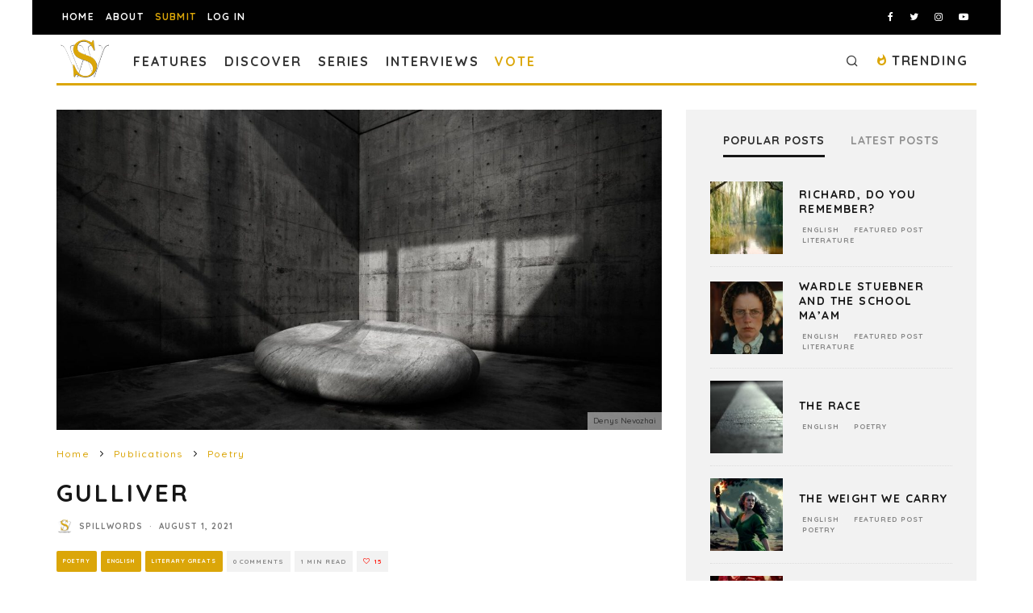

--- FILE ---
content_type: text/html; charset=utf-8
request_url: https://www.google.com/recaptcha/api2/anchor?ar=1&k=6LeSeDAaAAAAAGisEqXe9KVlHgX2KneJUCxZPZY9&co=aHR0cHM6Ly9zcGlsbHdvcmRzLmNvbTo0NDM.&hl=en&v=N67nZn4AqZkNcbeMu4prBgzg&size=invisible&anchor-ms=20000&execute-ms=30000&cb=1d7lno4oupfl
body_size: 48796
content:
<!DOCTYPE HTML><html dir="ltr" lang="en"><head><meta http-equiv="Content-Type" content="text/html; charset=UTF-8">
<meta http-equiv="X-UA-Compatible" content="IE=edge">
<title>reCAPTCHA</title>
<style type="text/css">
/* cyrillic-ext */
@font-face {
  font-family: 'Roboto';
  font-style: normal;
  font-weight: 400;
  font-stretch: 100%;
  src: url(//fonts.gstatic.com/s/roboto/v48/KFO7CnqEu92Fr1ME7kSn66aGLdTylUAMa3GUBHMdazTgWw.woff2) format('woff2');
  unicode-range: U+0460-052F, U+1C80-1C8A, U+20B4, U+2DE0-2DFF, U+A640-A69F, U+FE2E-FE2F;
}
/* cyrillic */
@font-face {
  font-family: 'Roboto';
  font-style: normal;
  font-weight: 400;
  font-stretch: 100%;
  src: url(//fonts.gstatic.com/s/roboto/v48/KFO7CnqEu92Fr1ME7kSn66aGLdTylUAMa3iUBHMdazTgWw.woff2) format('woff2');
  unicode-range: U+0301, U+0400-045F, U+0490-0491, U+04B0-04B1, U+2116;
}
/* greek-ext */
@font-face {
  font-family: 'Roboto';
  font-style: normal;
  font-weight: 400;
  font-stretch: 100%;
  src: url(//fonts.gstatic.com/s/roboto/v48/KFO7CnqEu92Fr1ME7kSn66aGLdTylUAMa3CUBHMdazTgWw.woff2) format('woff2');
  unicode-range: U+1F00-1FFF;
}
/* greek */
@font-face {
  font-family: 'Roboto';
  font-style: normal;
  font-weight: 400;
  font-stretch: 100%;
  src: url(//fonts.gstatic.com/s/roboto/v48/KFO7CnqEu92Fr1ME7kSn66aGLdTylUAMa3-UBHMdazTgWw.woff2) format('woff2');
  unicode-range: U+0370-0377, U+037A-037F, U+0384-038A, U+038C, U+038E-03A1, U+03A3-03FF;
}
/* math */
@font-face {
  font-family: 'Roboto';
  font-style: normal;
  font-weight: 400;
  font-stretch: 100%;
  src: url(//fonts.gstatic.com/s/roboto/v48/KFO7CnqEu92Fr1ME7kSn66aGLdTylUAMawCUBHMdazTgWw.woff2) format('woff2');
  unicode-range: U+0302-0303, U+0305, U+0307-0308, U+0310, U+0312, U+0315, U+031A, U+0326-0327, U+032C, U+032F-0330, U+0332-0333, U+0338, U+033A, U+0346, U+034D, U+0391-03A1, U+03A3-03A9, U+03B1-03C9, U+03D1, U+03D5-03D6, U+03F0-03F1, U+03F4-03F5, U+2016-2017, U+2034-2038, U+203C, U+2040, U+2043, U+2047, U+2050, U+2057, U+205F, U+2070-2071, U+2074-208E, U+2090-209C, U+20D0-20DC, U+20E1, U+20E5-20EF, U+2100-2112, U+2114-2115, U+2117-2121, U+2123-214F, U+2190, U+2192, U+2194-21AE, U+21B0-21E5, U+21F1-21F2, U+21F4-2211, U+2213-2214, U+2216-22FF, U+2308-230B, U+2310, U+2319, U+231C-2321, U+2336-237A, U+237C, U+2395, U+239B-23B7, U+23D0, U+23DC-23E1, U+2474-2475, U+25AF, U+25B3, U+25B7, U+25BD, U+25C1, U+25CA, U+25CC, U+25FB, U+266D-266F, U+27C0-27FF, U+2900-2AFF, U+2B0E-2B11, U+2B30-2B4C, U+2BFE, U+3030, U+FF5B, U+FF5D, U+1D400-1D7FF, U+1EE00-1EEFF;
}
/* symbols */
@font-face {
  font-family: 'Roboto';
  font-style: normal;
  font-weight: 400;
  font-stretch: 100%;
  src: url(//fonts.gstatic.com/s/roboto/v48/KFO7CnqEu92Fr1ME7kSn66aGLdTylUAMaxKUBHMdazTgWw.woff2) format('woff2');
  unicode-range: U+0001-000C, U+000E-001F, U+007F-009F, U+20DD-20E0, U+20E2-20E4, U+2150-218F, U+2190, U+2192, U+2194-2199, U+21AF, U+21E6-21F0, U+21F3, U+2218-2219, U+2299, U+22C4-22C6, U+2300-243F, U+2440-244A, U+2460-24FF, U+25A0-27BF, U+2800-28FF, U+2921-2922, U+2981, U+29BF, U+29EB, U+2B00-2BFF, U+4DC0-4DFF, U+FFF9-FFFB, U+10140-1018E, U+10190-1019C, U+101A0, U+101D0-101FD, U+102E0-102FB, U+10E60-10E7E, U+1D2C0-1D2D3, U+1D2E0-1D37F, U+1F000-1F0FF, U+1F100-1F1AD, U+1F1E6-1F1FF, U+1F30D-1F30F, U+1F315, U+1F31C, U+1F31E, U+1F320-1F32C, U+1F336, U+1F378, U+1F37D, U+1F382, U+1F393-1F39F, U+1F3A7-1F3A8, U+1F3AC-1F3AF, U+1F3C2, U+1F3C4-1F3C6, U+1F3CA-1F3CE, U+1F3D4-1F3E0, U+1F3ED, U+1F3F1-1F3F3, U+1F3F5-1F3F7, U+1F408, U+1F415, U+1F41F, U+1F426, U+1F43F, U+1F441-1F442, U+1F444, U+1F446-1F449, U+1F44C-1F44E, U+1F453, U+1F46A, U+1F47D, U+1F4A3, U+1F4B0, U+1F4B3, U+1F4B9, U+1F4BB, U+1F4BF, U+1F4C8-1F4CB, U+1F4D6, U+1F4DA, U+1F4DF, U+1F4E3-1F4E6, U+1F4EA-1F4ED, U+1F4F7, U+1F4F9-1F4FB, U+1F4FD-1F4FE, U+1F503, U+1F507-1F50B, U+1F50D, U+1F512-1F513, U+1F53E-1F54A, U+1F54F-1F5FA, U+1F610, U+1F650-1F67F, U+1F687, U+1F68D, U+1F691, U+1F694, U+1F698, U+1F6AD, U+1F6B2, U+1F6B9-1F6BA, U+1F6BC, U+1F6C6-1F6CF, U+1F6D3-1F6D7, U+1F6E0-1F6EA, U+1F6F0-1F6F3, U+1F6F7-1F6FC, U+1F700-1F7FF, U+1F800-1F80B, U+1F810-1F847, U+1F850-1F859, U+1F860-1F887, U+1F890-1F8AD, U+1F8B0-1F8BB, U+1F8C0-1F8C1, U+1F900-1F90B, U+1F93B, U+1F946, U+1F984, U+1F996, U+1F9E9, U+1FA00-1FA6F, U+1FA70-1FA7C, U+1FA80-1FA89, U+1FA8F-1FAC6, U+1FACE-1FADC, U+1FADF-1FAE9, U+1FAF0-1FAF8, U+1FB00-1FBFF;
}
/* vietnamese */
@font-face {
  font-family: 'Roboto';
  font-style: normal;
  font-weight: 400;
  font-stretch: 100%;
  src: url(//fonts.gstatic.com/s/roboto/v48/KFO7CnqEu92Fr1ME7kSn66aGLdTylUAMa3OUBHMdazTgWw.woff2) format('woff2');
  unicode-range: U+0102-0103, U+0110-0111, U+0128-0129, U+0168-0169, U+01A0-01A1, U+01AF-01B0, U+0300-0301, U+0303-0304, U+0308-0309, U+0323, U+0329, U+1EA0-1EF9, U+20AB;
}
/* latin-ext */
@font-face {
  font-family: 'Roboto';
  font-style: normal;
  font-weight: 400;
  font-stretch: 100%;
  src: url(//fonts.gstatic.com/s/roboto/v48/KFO7CnqEu92Fr1ME7kSn66aGLdTylUAMa3KUBHMdazTgWw.woff2) format('woff2');
  unicode-range: U+0100-02BA, U+02BD-02C5, U+02C7-02CC, U+02CE-02D7, U+02DD-02FF, U+0304, U+0308, U+0329, U+1D00-1DBF, U+1E00-1E9F, U+1EF2-1EFF, U+2020, U+20A0-20AB, U+20AD-20C0, U+2113, U+2C60-2C7F, U+A720-A7FF;
}
/* latin */
@font-face {
  font-family: 'Roboto';
  font-style: normal;
  font-weight: 400;
  font-stretch: 100%;
  src: url(//fonts.gstatic.com/s/roboto/v48/KFO7CnqEu92Fr1ME7kSn66aGLdTylUAMa3yUBHMdazQ.woff2) format('woff2');
  unicode-range: U+0000-00FF, U+0131, U+0152-0153, U+02BB-02BC, U+02C6, U+02DA, U+02DC, U+0304, U+0308, U+0329, U+2000-206F, U+20AC, U+2122, U+2191, U+2193, U+2212, U+2215, U+FEFF, U+FFFD;
}
/* cyrillic-ext */
@font-face {
  font-family: 'Roboto';
  font-style: normal;
  font-weight: 500;
  font-stretch: 100%;
  src: url(//fonts.gstatic.com/s/roboto/v48/KFO7CnqEu92Fr1ME7kSn66aGLdTylUAMa3GUBHMdazTgWw.woff2) format('woff2');
  unicode-range: U+0460-052F, U+1C80-1C8A, U+20B4, U+2DE0-2DFF, U+A640-A69F, U+FE2E-FE2F;
}
/* cyrillic */
@font-face {
  font-family: 'Roboto';
  font-style: normal;
  font-weight: 500;
  font-stretch: 100%;
  src: url(//fonts.gstatic.com/s/roboto/v48/KFO7CnqEu92Fr1ME7kSn66aGLdTylUAMa3iUBHMdazTgWw.woff2) format('woff2');
  unicode-range: U+0301, U+0400-045F, U+0490-0491, U+04B0-04B1, U+2116;
}
/* greek-ext */
@font-face {
  font-family: 'Roboto';
  font-style: normal;
  font-weight: 500;
  font-stretch: 100%;
  src: url(//fonts.gstatic.com/s/roboto/v48/KFO7CnqEu92Fr1ME7kSn66aGLdTylUAMa3CUBHMdazTgWw.woff2) format('woff2');
  unicode-range: U+1F00-1FFF;
}
/* greek */
@font-face {
  font-family: 'Roboto';
  font-style: normal;
  font-weight: 500;
  font-stretch: 100%;
  src: url(//fonts.gstatic.com/s/roboto/v48/KFO7CnqEu92Fr1ME7kSn66aGLdTylUAMa3-UBHMdazTgWw.woff2) format('woff2');
  unicode-range: U+0370-0377, U+037A-037F, U+0384-038A, U+038C, U+038E-03A1, U+03A3-03FF;
}
/* math */
@font-face {
  font-family: 'Roboto';
  font-style: normal;
  font-weight: 500;
  font-stretch: 100%;
  src: url(//fonts.gstatic.com/s/roboto/v48/KFO7CnqEu92Fr1ME7kSn66aGLdTylUAMawCUBHMdazTgWw.woff2) format('woff2');
  unicode-range: U+0302-0303, U+0305, U+0307-0308, U+0310, U+0312, U+0315, U+031A, U+0326-0327, U+032C, U+032F-0330, U+0332-0333, U+0338, U+033A, U+0346, U+034D, U+0391-03A1, U+03A3-03A9, U+03B1-03C9, U+03D1, U+03D5-03D6, U+03F0-03F1, U+03F4-03F5, U+2016-2017, U+2034-2038, U+203C, U+2040, U+2043, U+2047, U+2050, U+2057, U+205F, U+2070-2071, U+2074-208E, U+2090-209C, U+20D0-20DC, U+20E1, U+20E5-20EF, U+2100-2112, U+2114-2115, U+2117-2121, U+2123-214F, U+2190, U+2192, U+2194-21AE, U+21B0-21E5, U+21F1-21F2, U+21F4-2211, U+2213-2214, U+2216-22FF, U+2308-230B, U+2310, U+2319, U+231C-2321, U+2336-237A, U+237C, U+2395, U+239B-23B7, U+23D0, U+23DC-23E1, U+2474-2475, U+25AF, U+25B3, U+25B7, U+25BD, U+25C1, U+25CA, U+25CC, U+25FB, U+266D-266F, U+27C0-27FF, U+2900-2AFF, U+2B0E-2B11, U+2B30-2B4C, U+2BFE, U+3030, U+FF5B, U+FF5D, U+1D400-1D7FF, U+1EE00-1EEFF;
}
/* symbols */
@font-face {
  font-family: 'Roboto';
  font-style: normal;
  font-weight: 500;
  font-stretch: 100%;
  src: url(//fonts.gstatic.com/s/roboto/v48/KFO7CnqEu92Fr1ME7kSn66aGLdTylUAMaxKUBHMdazTgWw.woff2) format('woff2');
  unicode-range: U+0001-000C, U+000E-001F, U+007F-009F, U+20DD-20E0, U+20E2-20E4, U+2150-218F, U+2190, U+2192, U+2194-2199, U+21AF, U+21E6-21F0, U+21F3, U+2218-2219, U+2299, U+22C4-22C6, U+2300-243F, U+2440-244A, U+2460-24FF, U+25A0-27BF, U+2800-28FF, U+2921-2922, U+2981, U+29BF, U+29EB, U+2B00-2BFF, U+4DC0-4DFF, U+FFF9-FFFB, U+10140-1018E, U+10190-1019C, U+101A0, U+101D0-101FD, U+102E0-102FB, U+10E60-10E7E, U+1D2C0-1D2D3, U+1D2E0-1D37F, U+1F000-1F0FF, U+1F100-1F1AD, U+1F1E6-1F1FF, U+1F30D-1F30F, U+1F315, U+1F31C, U+1F31E, U+1F320-1F32C, U+1F336, U+1F378, U+1F37D, U+1F382, U+1F393-1F39F, U+1F3A7-1F3A8, U+1F3AC-1F3AF, U+1F3C2, U+1F3C4-1F3C6, U+1F3CA-1F3CE, U+1F3D4-1F3E0, U+1F3ED, U+1F3F1-1F3F3, U+1F3F5-1F3F7, U+1F408, U+1F415, U+1F41F, U+1F426, U+1F43F, U+1F441-1F442, U+1F444, U+1F446-1F449, U+1F44C-1F44E, U+1F453, U+1F46A, U+1F47D, U+1F4A3, U+1F4B0, U+1F4B3, U+1F4B9, U+1F4BB, U+1F4BF, U+1F4C8-1F4CB, U+1F4D6, U+1F4DA, U+1F4DF, U+1F4E3-1F4E6, U+1F4EA-1F4ED, U+1F4F7, U+1F4F9-1F4FB, U+1F4FD-1F4FE, U+1F503, U+1F507-1F50B, U+1F50D, U+1F512-1F513, U+1F53E-1F54A, U+1F54F-1F5FA, U+1F610, U+1F650-1F67F, U+1F687, U+1F68D, U+1F691, U+1F694, U+1F698, U+1F6AD, U+1F6B2, U+1F6B9-1F6BA, U+1F6BC, U+1F6C6-1F6CF, U+1F6D3-1F6D7, U+1F6E0-1F6EA, U+1F6F0-1F6F3, U+1F6F7-1F6FC, U+1F700-1F7FF, U+1F800-1F80B, U+1F810-1F847, U+1F850-1F859, U+1F860-1F887, U+1F890-1F8AD, U+1F8B0-1F8BB, U+1F8C0-1F8C1, U+1F900-1F90B, U+1F93B, U+1F946, U+1F984, U+1F996, U+1F9E9, U+1FA00-1FA6F, U+1FA70-1FA7C, U+1FA80-1FA89, U+1FA8F-1FAC6, U+1FACE-1FADC, U+1FADF-1FAE9, U+1FAF0-1FAF8, U+1FB00-1FBFF;
}
/* vietnamese */
@font-face {
  font-family: 'Roboto';
  font-style: normal;
  font-weight: 500;
  font-stretch: 100%;
  src: url(//fonts.gstatic.com/s/roboto/v48/KFO7CnqEu92Fr1ME7kSn66aGLdTylUAMa3OUBHMdazTgWw.woff2) format('woff2');
  unicode-range: U+0102-0103, U+0110-0111, U+0128-0129, U+0168-0169, U+01A0-01A1, U+01AF-01B0, U+0300-0301, U+0303-0304, U+0308-0309, U+0323, U+0329, U+1EA0-1EF9, U+20AB;
}
/* latin-ext */
@font-face {
  font-family: 'Roboto';
  font-style: normal;
  font-weight: 500;
  font-stretch: 100%;
  src: url(//fonts.gstatic.com/s/roboto/v48/KFO7CnqEu92Fr1ME7kSn66aGLdTylUAMa3KUBHMdazTgWw.woff2) format('woff2');
  unicode-range: U+0100-02BA, U+02BD-02C5, U+02C7-02CC, U+02CE-02D7, U+02DD-02FF, U+0304, U+0308, U+0329, U+1D00-1DBF, U+1E00-1E9F, U+1EF2-1EFF, U+2020, U+20A0-20AB, U+20AD-20C0, U+2113, U+2C60-2C7F, U+A720-A7FF;
}
/* latin */
@font-face {
  font-family: 'Roboto';
  font-style: normal;
  font-weight: 500;
  font-stretch: 100%;
  src: url(//fonts.gstatic.com/s/roboto/v48/KFO7CnqEu92Fr1ME7kSn66aGLdTylUAMa3yUBHMdazQ.woff2) format('woff2');
  unicode-range: U+0000-00FF, U+0131, U+0152-0153, U+02BB-02BC, U+02C6, U+02DA, U+02DC, U+0304, U+0308, U+0329, U+2000-206F, U+20AC, U+2122, U+2191, U+2193, U+2212, U+2215, U+FEFF, U+FFFD;
}
/* cyrillic-ext */
@font-face {
  font-family: 'Roboto';
  font-style: normal;
  font-weight: 900;
  font-stretch: 100%;
  src: url(//fonts.gstatic.com/s/roboto/v48/KFO7CnqEu92Fr1ME7kSn66aGLdTylUAMa3GUBHMdazTgWw.woff2) format('woff2');
  unicode-range: U+0460-052F, U+1C80-1C8A, U+20B4, U+2DE0-2DFF, U+A640-A69F, U+FE2E-FE2F;
}
/* cyrillic */
@font-face {
  font-family: 'Roboto';
  font-style: normal;
  font-weight: 900;
  font-stretch: 100%;
  src: url(//fonts.gstatic.com/s/roboto/v48/KFO7CnqEu92Fr1ME7kSn66aGLdTylUAMa3iUBHMdazTgWw.woff2) format('woff2');
  unicode-range: U+0301, U+0400-045F, U+0490-0491, U+04B0-04B1, U+2116;
}
/* greek-ext */
@font-face {
  font-family: 'Roboto';
  font-style: normal;
  font-weight: 900;
  font-stretch: 100%;
  src: url(//fonts.gstatic.com/s/roboto/v48/KFO7CnqEu92Fr1ME7kSn66aGLdTylUAMa3CUBHMdazTgWw.woff2) format('woff2');
  unicode-range: U+1F00-1FFF;
}
/* greek */
@font-face {
  font-family: 'Roboto';
  font-style: normal;
  font-weight: 900;
  font-stretch: 100%;
  src: url(//fonts.gstatic.com/s/roboto/v48/KFO7CnqEu92Fr1ME7kSn66aGLdTylUAMa3-UBHMdazTgWw.woff2) format('woff2');
  unicode-range: U+0370-0377, U+037A-037F, U+0384-038A, U+038C, U+038E-03A1, U+03A3-03FF;
}
/* math */
@font-face {
  font-family: 'Roboto';
  font-style: normal;
  font-weight: 900;
  font-stretch: 100%;
  src: url(//fonts.gstatic.com/s/roboto/v48/KFO7CnqEu92Fr1ME7kSn66aGLdTylUAMawCUBHMdazTgWw.woff2) format('woff2');
  unicode-range: U+0302-0303, U+0305, U+0307-0308, U+0310, U+0312, U+0315, U+031A, U+0326-0327, U+032C, U+032F-0330, U+0332-0333, U+0338, U+033A, U+0346, U+034D, U+0391-03A1, U+03A3-03A9, U+03B1-03C9, U+03D1, U+03D5-03D6, U+03F0-03F1, U+03F4-03F5, U+2016-2017, U+2034-2038, U+203C, U+2040, U+2043, U+2047, U+2050, U+2057, U+205F, U+2070-2071, U+2074-208E, U+2090-209C, U+20D0-20DC, U+20E1, U+20E5-20EF, U+2100-2112, U+2114-2115, U+2117-2121, U+2123-214F, U+2190, U+2192, U+2194-21AE, U+21B0-21E5, U+21F1-21F2, U+21F4-2211, U+2213-2214, U+2216-22FF, U+2308-230B, U+2310, U+2319, U+231C-2321, U+2336-237A, U+237C, U+2395, U+239B-23B7, U+23D0, U+23DC-23E1, U+2474-2475, U+25AF, U+25B3, U+25B7, U+25BD, U+25C1, U+25CA, U+25CC, U+25FB, U+266D-266F, U+27C0-27FF, U+2900-2AFF, U+2B0E-2B11, U+2B30-2B4C, U+2BFE, U+3030, U+FF5B, U+FF5D, U+1D400-1D7FF, U+1EE00-1EEFF;
}
/* symbols */
@font-face {
  font-family: 'Roboto';
  font-style: normal;
  font-weight: 900;
  font-stretch: 100%;
  src: url(//fonts.gstatic.com/s/roboto/v48/KFO7CnqEu92Fr1ME7kSn66aGLdTylUAMaxKUBHMdazTgWw.woff2) format('woff2');
  unicode-range: U+0001-000C, U+000E-001F, U+007F-009F, U+20DD-20E0, U+20E2-20E4, U+2150-218F, U+2190, U+2192, U+2194-2199, U+21AF, U+21E6-21F0, U+21F3, U+2218-2219, U+2299, U+22C4-22C6, U+2300-243F, U+2440-244A, U+2460-24FF, U+25A0-27BF, U+2800-28FF, U+2921-2922, U+2981, U+29BF, U+29EB, U+2B00-2BFF, U+4DC0-4DFF, U+FFF9-FFFB, U+10140-1018E, U+10190-1019C, U+101A0, U+101D0-101FD, U+102E0-102FB, U+10E60-10E7E, U+1D2C0-1D2D3, U+1D2E0-1D37F, U+1F000-1F0FF, U+1F100-1F1AD, U+1F1E6-1F1FF, U+1F30D-1F30F, U+1F315, U+1F31C, U+1F31E, U+1F320-1F32C, U+1F336, U+1F378, U+1F37D, U+1F382, U+1F393-1F39F, U+1F3A7-1F3A8, U+1F3AC-1F3AF, U+1F3C2, U+1F3C4-1F3C6, U+1F3CA-1F3CE, U+1F3D4-1F3E0, U+1F3ED, U+1F3F1-1F3F3, U+1F3F5-1F3F7, U+1F408, U+1F415, U+1F41F, U+1F426, U+1F43F, U+1F441-1F442, U+1F444, U+1F446-1F449, U+1F44C-1F44E, U+1F453, U+1F46A, U+1F47D, U+1F4A3, U+1F4B0, U+1F4B3, U+1F4B9, U+1F4BB, U+1F4BF, U+1F4C8-1F4CB, U+1F4D6, U+1F4DA, U+1F4DF, U+1F4E3-1F4E6, U+1F4EA-1F4ED, U+1F4F7, U+1F4F9-1F4FB, U+1F4FD-1F4FE, U+1F503, U+1F507-1F50B, U+1F50D, U+1F512-1F513, U+1F53E-1F54A, U+1F54F-1F5FA, U+1F610, U+1F650-1F67F, U+1F687, U+1F68D, U+1F691, U+1F694, U+1F698, U+1F6AD, U+1F6B2, U+1F6B9-1F6BA, U+1F6BC, U+1F6C6-1F6CF, U+1F6D3-1F6D7, U+1F6E0-1F6EA, U+1F6F0-1F6F3, U+1F6F7-1F6FC, U+1F700-1F7FF, U+1F800-1F80B, U+1F810-1F847, U+1F850-1F859, U+1F860-1F887, U+1F890-1F8AD, U+1F8B0-1F8BB, U+1F8C0-1F8C1, U+1F900-1F90B, U+1F93B, U+1F946, U+1F984, U+1F996, U+1F9E9, U+1FA00-1FA6F, U+1FA70-1FA7C, U+1FA80-1FA89, U+1FA8F-1FAC6, U+1FACE-1FADC, U+1FADF-1FAE9, U+1FAF0-1FAF8, U+1FB00-1FBFF;
}
/* vietnamese */
@font-face {
  font-family: 'Roboto';
  font-style: normal;
  font-weight: 900;
  font-stretch: 100%;
  src: url(//fonts.gstatic.com/s/roboto/v48/KFO7CnqEu92Fr1ME7kSn66aGLdTylUAMa3OUBHMdazTgWw.woff2) format('woff2');
  unicode-range: U+0102-0103, U+0110-0111, U+0128-0129, U+0168-0169, U+01A0-01A1, U+01AF-01B0, U+0300-0301, U+0303-0304, U+0308-0309, U+0323, U+0329, U+1EA0-1EF9, U+20AB;
}
/* latin-ext */
@font-face {
  font-family: 'Roboto';
  font-style: normal;
  font-weight: 900;
  font-stretch: 100%;
  src: url(//fonts.gstatic.com/s/roboto/v48/KFO7CnqEu92Fr1ME7kSn66aGLdTylUAMa3KUBHMdazTgWw.woff2) format('woff2');
  unicode-range: U+0100-02BA, U+02BD-02C5, U+02C7-02CC, U+02CE-02D7, U+02DD-02FF, U+0304, U+0308, U+0329, U+1D00-1DBF, U+1E00-1E9F, U+1EF2-1EFF, U+2020, U+20A0-20AB, U+20AD-20C0, U+2113, U+2C60-2C7F, U+A720-A7FF;
}
/* latin */
@font-face {
  font-family: 'Roboto';
  font-style: normal;
  font-weight: 900;
  font-stretch: 100%;
  src: url(//fonts.gstatic.com/s/roboto/v48/KFO7CnqEu92Fr1ME7kSn66aGLdTylUAMa3yUBHMdazQ.woff2) format('woff2');
  unicode-range: U+0000-00FF, U+0131, U+0152-0153, U+02BB-02BC, U+02C6, U+02DA, U+02DC, U+0304, U+0308, U+0329, U+2000-206F, U+20AC, U+2122, U+2191, U+2193, U+2212, U+2215, U+FEFF, U+FFFD;
}

</style>
<link rel="stylesheet" type="text/css" href="https://www.gstatic.com/recaptcha/releases/N67nZn4AqZkNcbeMu4prBgzg/styles__ltr.css">
<script nonce="STs3uECnQteAmD2DSzhC0g" type="text/javascript">window['__recaptcha_api'] = 'https://www.google.com/recaptcha/api2/';</script>
<script type="text/javascript" src="https://www.gstatic.com/recaptcha/releases/N67nZn4AqZkNcbeMu4prBgzg/recaptcha__en.js" nonce="STs3uECnQteAmD2DSzhC0g">
      
    </script></head>
<body><div id="rc-anchor-alert" class="rc-anchor-alert"></div>
<input type="hidden" id="recaptcha-token" value="[base64]">
<script type="text/javascript" nonce="STs3uECnQteAmD2DSzhC0g">
      recaptcha.anchor.Main.init("[\x22ainput\x22,[\x22bgdata\x22,\x22\x22,\[base64]/[base64]/[base64]/[base64]/[base64]/UltsKytdPUU6KEU8MjA0OD9SW2wrK109RT4+NnwxOTI6KChFJjY0NTEyKT09NTUyOTYmJk0rMTxjLmxlbmd0aCYmKGMuY2hhckNvZGVBdChNKzEpJjY0NTEyKT09NTYzMjA/[base64]/[base64]/[base64]/[base64]/[base64]/[base64]/[base64]\x22,\[base64]\x22,\x22K8ONZiwwWwXDk8KVwqXCgn/CqsO9w4ZRF8K6PMKswrsHw63DisK8VsKXw6sYw50Gw5hKcmTDritEwo4Aw7Qbwq/DusOFBcO8wpHDtjQ9w6AYaMOiTGjCoQ1Gw4EJOEtZw7/CtFN2TsK5ZsOybcK3AcKvUF7CpijDuMOeE8KqDhXCoXjDscKpG8OMw4NKUcK8ecKNw5fCg8O+wo4fW8OOwrnDrR7CjMO7wqnDqsO4JEQ6CRzDm2vDsTYDPsKKBgPDj8K/w68fPC0dwpfClcKEZTrCnFZDw6XCrxJYesK+T8OYw4B0wqJJQDQ+wpfCrhXCvsKFCGcgYBUkIH/CpMOqfybDlRTCl1sydMOww4vCi8KIFgRqwrg7wr/CpRYFYU7ClBcFwo9Fwpl5eEIFKcO+wpDCp8KJwpN2w6rDtcKCFDPCocOtwq1swoTCn0vCvcOfFhPCncKvw7Now4ICwprCv8Kawp8Vw6DCil3DqMOLwolxOCfCjsKFb1HDgkA/WnnCqMO6EMKsWsOtw6h7GsKWw6B2W2dfHzLCoToSABh4w4dCXF4rTDQQAHo1w7gIw68BwqQKwqrCsD4yw5Ytw5FjX8OBw6w9EsKXDsOow455w5xre1pqwpxwAMKsw4R6w7XDkk9+w61TRsKocgdXwoDCvsOIecOFwqwuBBoLGsKXLV/DojVjwrrDp8OWKXjCoxrCp8ObIMKOSMKpZcOSwpjCjW0TwrsQwofDsG7CksOEEcO2wpzDv8Olw4IGwqVcw5ozPzfCosK6MMKqD8ODeX7DnVfDqcK7w5HDv38RwolRw6rDncO+wqZCwoXCpMKMUMKBQcKvA8KvUH3DvF1nwobDiV9RWRPCgcO2VlxnIMOPJcKWw7FhY0/DjcKiAcOzbDnDg1vCl8Kdw5PCunhxwooiwoFQw7/DjDPCpMKvDQ4qwqAKwrzDm8KrwpLCkcOowpRawrDDgsKjw6fDk8KmwpbDpgHCh1xeOzgMwrvDg8OLw5AmUFQudgbDjBswJcK/w748w4TDksK+w7nDucOyw4MNw5cPMcOrwpEWw7F/PcOkwqvCvmfCmcOUw4fDtsOPLsKxbMOfwqh9PsOHecOjT3XCr8Ksw7XDrA3CisKOwoMawr/CvcKbworCsWp6wp7DqcOZFMOpbMOvKcOgDcOgw6FowpnCmsOMw6LCicOew5HDvcO7d8Kpw64zw4h+KMKTw7UhwrPDohoPSm4Xw7Bnwo5sAiVnXcOMwpTCncK9w7rCoQTDnwwyOsOGd8O6XsOqw73CjsOdTRnDjVdLNT/DvcOyP8O4G34LfMOhBVjDpsOeG8KwwoPClsOyO8Kkw7zDuWrDqhLCqEvCl8Opw5fDmMKEPXccJF9SFyjCsMOew7XCpcKwwrjDu8OkQMKpGRVGHX0Pwrg5d8O8FgPDo8KTwq01w4/[base64]/w5dTw6MaeyZzBcOLJn3CiVLCksOgBcOcBg/[base64]/DuMOyw4TDs8Oawo7CtCbDq0/[base64]/DosOMwoQDf2fCuUvCh8O1SHvCn8KVw5fDjnzDj2rCm8Ogwq1dJ8OteMOjw57CnQrDvxd7wq/[base64]/[base64]/w4vChMOhAxzCs8OFw5XDpcK2wqnClnjDksK5T8K8C8KTw4nDtMK6w5/DisK1w7XCi8OIwqwabFIawrHCiRvCpiBVNMKEbMKnw4fCp8Okw4xvwq/DhsKAw7E9YBNIJyZawpNnw6DDvsKee8K0F1DDj8KLwpXCg8O1PsObT8KdJ8KtesK6OyDDlj3CjzHDvXjCmsKBFRHDsXDDjMK/w6UuwpLChhFsw7LDtcOVYsKWZmJCShcHwpx+UcKtw7bDjV1/J8KRwoIPw7Q6D1DClFpdU0ojEhPCoWFVQjPDgjLDv2xZw53DsVJ5w4rCn8KYVHl9wr3Cv8KVw5Vkw4FYw5JIfsO4w7vCqgLClUHCvCJLw5DDkT3DkcO8wrxPwr46RcKlw6/CicOFwplOwpkLw5vDgjPCsBpqZCbCjMOXw7nCscKYOcOqw4rDkFPDmcO4QsKoOFc/w5DClsOXIw4AbMKEfgYZwrACwqMJwoJIcMORO2vChcKuw5c/TsO8SjR1w64iw4bCqh1QIMODDkvCqcKMF0LChcKVEkQPwpVKwr8WX8KwwqvCvsOxIsKEaG0pwq/DhcOXw79QFMKawrZ8w73DgBskRMO/cHHDlsOFKlfDinHCiwXCksOswrrDusKAIDLCn8KqHAoawrd/[base64]/DgAPCqMKzLwHClzMfPcKXC2PDhcOlAXnDssKTbcOyLRoOw63DucOEVxrClsOXIG/DuUY9wp1twoJPwrYewqcHwr01RXHDjXfDgMOvPz8KED7CoMKQwpUOMkfDqMOvN17CvzLChsONNcKxfsKzHsOZwrRTw77DgzvDkTDDsEUqw5rCrsKpcTtjw5pqQsOtF8OuwqdZQsO3fW0WHXF6w5QlLyXCpRLCksOQckPDncO3wr/DrMKkIWQtwpvCk8ONw7PCgVrCpVoFYC9lO8KqBcOxLMOkZcK6wrcewr/DjMOOLMKnSV3DnSggwqocesKPwqjDvsK4wqQowpx7H0bCj37CjgbDnW/[base64]/DuSXCqiLCl8O7w7HChBMhTsK5w4jDg1pmCxXCtyI3woF9EcKIdgBWdFzDqW5fw68TwpHCuQDDvU4AwrtdIHHCg33CgMOhwqtZaSPDk8KdwqzCrMOAw5A8e8O7dCnDsMO+NRlrw5MfVAVGHMOBKsKkPn7DrBgSdE/DrV9kw4FIO07DhMOTe8O8w7XDrUjCksOzw5bCsMKiIzsewpbCp8KEwrVMwpdwIMKtGMO6b8O7w4gqwqnDoT/CssOvG0rCuGvCoMKZWjDDtMOWbcOjw7zCp8OWwrEOwr10TXDCqcK+Kn5NworCp1fCuFLDmgg6NTYMwq7Co08vCHHDlE7DrsODcSlkw4V6FhIfc8KLW8OhPFvDpEfDo8Oew5cJw5x0dgd0w4h4w4zCvgXClU82HcOsBWA/w5tsbsKcLMOFw4vCthNuwqlJw4vCq2/Ci2DDjsOcKH/DsB/CqXlhw48FfiXDoMK/wpImFsOkw7HDvm/CsHbCqBhyQcO5fsO7b8OnBDsxK2FOw7kIwpzDthALOMOUwq/[base64]/ChsOGOHvCgWRnwr4dwolLwphhRxU8w4/Dq8KnUBPDgQkswo/CkAs3fsKXw73CmMKDw6lNw6EpfsOvNH/ClhrDkHUSTcKawoMzwpvChwo/wrUwQcO6wqHCqMKSG3nDh2d5w4rCvHlPw6hMMFfDvRXCoMKPw5jDglbCgDLDgyx5ccOiwovClcKAw67CgyAhw7nDmcOcaD/CtMO2w7TDs8O7ewgtwq7CrA0CHVgPwpjDo8OcwpHDtmZxKGrDpUDDi8OZL8KSG2Jdw4bDrMK3JsKSwpNrw5pAw6rCqWrCiGcRER7Dh8OEWcOiw4M8w7/DrnjDkXtHw4vCrlDDosOaAHoMHBBqTFrDkVF8wrfDhUXDqMOnwrDDjBzDhsOeSsKSwo7CocOtF8OYJxPDuTUmf8OiH3LDpcO2EMKEGcOpwpzChMKLwrpTwoPCnEPDhTpndihaWX7CknTDncKLBMOsw4/Cl8OjwrPCjsKHw4ZsE31IYSRxG0kLX8KDw5PCog7DjWUxwrpmw63DisKew7oEw5PCicKTUSA1w55LRcKKQj7DksO/AcOlIxsRw77DiwHCrMO9FmJoFMKXwqDClD4Owr/[base64]/CgcKaw4LCnREuHjvDrsOvwqZbL8Ozw4hNwrXCn3RQw7BwaXxJDcOuwr17wpHCgcK1w7R/[base64]/Lnk8wpo3w49oWcKEwqcQf8K0w63DhDXDjlfDpThjw6N1wp7DvzrCj8KSV8O2wpbCjMKEw4ULMBbDplJaw4VewpdfwqJIw6V/O8KHQx/Cr8O0w63CvMOgZnlHwqV5QzBUw6XDp2fCul4JWMKRKHfDo2nDo8OEwpPDqyIUw5fCrcKrwqAqR8KRw7nDhVbDrAzDhloQwpLDvXHDs1cVH8OHA8K0wrPDlXrDjiTDpcKywqQpwqN+BMOew74Ew7E/RsK6wqJKIMO8WkJNO8O8HcOHWw4Fw7UJwrjCr8OKwpt/wpPCuDDCtiUIYE/CgAXDuMOlw6Newo7CjyHCkhBhwpvCkcOHwrPChwA/w5HDvUbClsOgcsK0w7LCnsOGw77DjREtw5l6w47CjcOyE8ObwqjCvxNvOwJQFcKsw6cVHRk+w58BcsKww6zCu8KpBivDncOPdMK/ccK9H28Awo/CicKwWFHCqcKlLRLCssKzPMK2w5EKOxnDn8Kqw5XDm8OCRMOow7gew7tROyIdF19Bw6bCisOCbVRFP8Oewo7Cm8Kowo5VwpzDoHw1OcKqw75BKQbCmMKxw7zDmVvDvAXDncKqw5J9cT1/[base64]/[base64]/Ct2TDvcKpLT5Zw4TCmT18wp3Cpxlja2bDmwzCiUfChsORwqHCksOedXXCl13DksKfXgV3w6jDn3lcw6hhbcK8KMKzQh4iw5xaeMOAUTZZwrt5wpvDj8OyR8O/UxTClzLCu2nCqVLDp8OEw43DscO7w6M/O8KGPnVVXFFUBxfCthzCjyfDjQXCiGIoXcKLQcKTw7fCtjfDnyHDj8KjWEPDrcKzO8KYwo/DjMKdCcK7G8Krwp45FUNww5LDhF/Dq8Kww4DCoG7DpF7DpHJew4nCncKowpU9W8OTwrTCrzXCmcORPAjDnMOpwpYaVjxZGcKOPFZvw5xJTMO3woDChMKwfsKfwpLDrMOLwq/CkDxvwpZ1wroyw4fDoMOQQGzCvHbCiMKxexMawp1nwqVXGsKHCjUWwp7CpsOGw4pUAys7TsKiFMO9Y8KDYWctw5JcwqNAasKoesOUOsONe8OlwrJzwoHCtMK1w43Dtm82eMKMw5o0w63DksOhwpcgw7wWMFs7RcOLw5NMw5MuUnHDtF/DqcK2aBrDhcOZwqvDrT7DnDYKfTMIJ0rCm1zClMKueD1cwrPDr8KocggmW8ObLVMIwqNtw5FRPMOLw4XChS8owo4TDmPDtyHDu8KBw4wHF8OmU8ONwqEwSi7DksKkwq/Dm8OIw6DCkcO1UR3CrMKjPcKTw48GVl5Gdw7DlcK/w5LDpMK9wpLDgRl5I0d3RlXDgMKVWsK1XMKcw77CiMO6w7B+ZcOsbMKXw5LDmMOlwqnCh2AxNMKTCDMQOcKXw5tcYcKBfMKFw4XDt8KYZTxcaGjDv8OPdcKzPnIZe1DDocO2G0FWLWsJw5xBw40GJ8O1woVbw4XDrCl/YkPCv8K8w5cLwqAbAicqw47DisKxT8KlSX/CpsKGworCocKcw43DvsKewp/CoBjDs8KdwrkJwoLCjcOgVCXCi3hbXsKKw4nDkcORwoBfw7NZU8Kmw6NVF8Kld8OKwq3CvT0TwpnCncO8CsKZwoE2Ol4Uwp9+w7bCrMOtwpzCuw3DqMKkbwfDosOiwqTDmn8/w7R4wohqacK1w5wtwrTCuCQkQSUfwqrDvVnCml4HwpIywoDDnMKbF8KPwqMUw7ZEWMODw4NbwpUYw4fClFDCncOKw7ZDFgBNw6FxAy3Dp2DDrHdzKEdBw7BOAUBpwoklAsOYc8KRwovDh2nCo8K4w57CgMOJwrxwLQjDt2p3w7QlPMOfwo3CjnF+Wl/[base64]/w63CjsOBY07DocK5HyzDu8OtfSjCisOsa3TCmU4aPMKtRMOvwoPCosKKwoHCnkzDmMKfwqFgWsO5wropwpLCvEDCmyTDq8KqHTvCngXChcOLL2rDjMOBw7HCgmt8I8OqXA/DkcKAacO3dMO2w7sCwpFWwoXDgMK/wqLCr8KcwoUKwrjCvMObwpLCsELDlFdmAg9QSy1ew5Z8BcOjwr9Qwo3DpVgjJljCjF4Kw5QFwrU2w7PDlgjChCwBw47Cojhgw5vDmHnDs1V+w7EHw4ECw6kIfXzCosO3YMONwrDCjMOvwod4wpBKVzIDajZrUnzCrhsuScOEw6/CiS8QHVXDpi99TsK7w6DCn8KjY8KSw4hEw5oawoPCoUVrwpNKBxIxewJXMMKDK8OTwrd6wqTDgcKwwoB7E8K9wrpBKcKtwos3f30Ewr5DwqLCkMO/PMKdwpXDmcOfwr3CpcOLSRx2FzjDkmdcPsKOw4DDshfClAbDuBTDqMOPwqk6fBDDilnCq8O3asOpwoA7wrYJw6TDvcOGwoR0AQLCjQtcdyMbwpLDiMK5FcOfwrHCrDxRwp0IHBzDs8O7W8K5NsKofcKVw6TClnROw6/CqMKowrZowoLCvV/[base64]/CqcKpwrnCiTTCjSzCjsODCCDDnsOHd0jDiMO5w6k1woTCnAl3wr/CkXDDrynCncOyw7zDlEt9w7/CuMKtwrHDmS/DoMKvw6XCmMO1UsKTPygsGsOBdUtYMXwcw4N/w6LCqDfChXDDusKFEhjDgR/[base64]/DrS40MQ1+wr4qXMK8w5PDvnbDjMKgwqzDnhESWcKDQ8K9SWvDuiXDsTM5AgPDvW19CMOzJiDDgcOuwrx8FnrCjkXCjQLCrMOqWsKkM8KQw5rDkcKEwr8nIWlrw6HDrMOkdcOwEBR6w7dCw6/CigwWw77DhMKXwqTCnsOhw6chDUVxIcOgccKJw7zCs8KgMBDDu8Kuw443dcKGwp1Iw7gnwozCpsOWMsK+PGNxKcKzahvCicKsB0lAwoRPwo5RfsOpYcKHdhdLw4k7w6PCk8K8fS7Dm8KSwqXDp38/CcOsSFU3ZsO7LzzCssOeecK9asKtMEfCiDXDscKPYVFhZCB3wqASfi51w5zCqBXDvR3DrAzCgilFOMOnE1kLw4JOwo/Dg8O0w6rDucKyDRJkw7bDmSx6wowAQhMFUDTCg0PDiHrCsMKJwp9jw53ChMOGw5ZhQEoeeMK7w5PCqDDCqm3DpsOKZMKew5DCrVLCg8KTH8KVw7ooFDA0XcO+wrZUCTTCqsOkCMKQwp/[base64]/wo3CiyXCpBrClRXCucOQw5PDtMK0B8KFwqxgIsObw7c4wpRAdsOpNg/Cmx8iwoTCvcKdw47DrkPCoUbCllNpMsOvaMKIIiHDq8OZw6RFw6AWWQvCtgLCosKwwrrCgMOewqbDrsKzwqjChyTDoBBdLQ/[base64]/wphmw69dw7dzwqXCoSwEXsKHHcKewpwDwrLCq8KINsK+NivDn8K2w4zCgMO3wqA5McKew6TDujFeFMKHwpQ6fjdRNcOEw4xESgM1w4piwocwwojDvsKnw6NRw4NFwojClAhffMK7w5vCqcOWw5TDmQ/[base64]/Dh8O2wpnDvcKzEGbCgcK2eW8TKcK3D8KhDRHChsKyw7ZCw5fDocOIwp/DtjpeUsKFAsKwwrfDvMKFGUrDoiN2wrLDocKCwrPCnMKuwo0zw7U+wpbDpsKWw6TDo8KNIcKRYCXCisKSNsK2S0nDt8KZFnjCvsOLXmbCuMKRbsO7dsOKw48Pw6wSw6Bbwo3DpG3CnMKVe8K2w6/DlC/Dn0AcLQ3CkX0td1XDij/[base64]/CvMOoPsOiwrE2GsOkw5ghwr/[base64]/DjE53BCXDnsOSw5LDhsO3wo/[base64]/DtsOWXBnCpyvDpCbDh8OdQMOsY8OfQsK0wqwlDsK3wpzCvcO1fQ/Cvi8GwrHCmHkZwqBiw6XDrcOHw6QEBcOIwqXChlTDrG/Ch8KVEkAgcsOrw7rCqMOFD1sUw67DicK/w4Z/LcOiw4HDhXpqw4TDhyU8wpfDhxQ5w65cQsKjw688w4NIC8O6bUXDuDNpVcOGwqbCtcOCwqvCp8OBw649fwvCrcKMwr/CjWQXYsO6w609EMObw54WVsOdw5fDsjJOw7tZwpTCqyl/W8Oow7fCsMOLLcOIw4HDn8Kkc8KpwqPCtx8OUncFDTHCg8OlwrR+dsOZUi5yw4/CqzvDphHDuwBZaMKEw7ceX8K3wq0Kw63DrMORBmPDucO9dlXCpXPCv8OyCsOcw6bDlVwKw4zCjcKuw4/DvsK4w6LCj3E4QcKhOVZ1wqzDqMK4wrzDpcOgwq/DnsKywrEBw65HTcKUw5rCrA4LXS0Qw48/LsKpwp7CgsKnw5lwwr7Cs8KTRMOmwrPCh8OwYnnDgsK3woU9w6E2w5VqTHETw7QzPH93PcKxcC3Dk1khD0cLw5TDmsO8csOrXMKLw4guw7NMw4LCk8K7wrXCuMKuKFTDmEjDvw1rYg7CmsOIwq4lagtMw4/[base64]/CnT3CgADCmTHDvMOWwoPCuMOlwqY8wrkZPTdzd1V3w7zDp0/DsQ7CoCLCosKvYS4mcnlxwpknwoVNTsKgwoh7flbCpMKTw6nCssK2QcOaOMKEw47CmcKYwoTDjz3CvcOXw4nDmMKSXG8qwr7CkMOzwofDtjN7wrPDs8Kkw4LCkgEAw7gGAMK1DCTDpsKcwoISWcOtC2DDjkl5OmJ/ScKww7p/d1DDpGvCnS5XPklHfTTDncOMwoHCv3fCqBoKaEVRwrgmPl4YwoHCvsKFwoFow65bw5nDtMKiwoMLwpgEwqzDsz/DpBDCkMObwozDmhnDjVfCgcODw4A0wo1Yw4JpDMOPw47DtnQEBsK0wpU4LsOEfMOJMcK+XDEsN8KDUMKeYksIFSpNw4E3w6DCk1VkbcKpFR85woZ1ZXjCtTnCtcO/wrp2w6PDrsKSwqnCoE/CuVpmwqw1R8Kuw5tLw6HCh8OxNcKRwqbCuywBw7kzb8KqwrJ9Im9Ow6TDpMKCX8Obwp4WHSTCp8OHNcKXw4bCssK4w4VjLsKUw7HCssKbKMOmTAjCucOpwqHCgWHDmxjCgsO9wqvCnsOoSsKEwpzCo8OJflnDpn/DowXDmcO6w4VqwofDjG4Iw5BJwqhwKcKFwo7ChDTDv8OPH8KfNDFECcKARTbCncOITBZnMsOBGMKaw5VbwrPClUlHMsOTw7RoRn3Cs8KRw7zDhcKrwrJPw6/[base64]/RGTDrH9Uw4Mdw6poNDfDrTwOw4PDicKDwodKHsKSw6csUjvDqQh4IxpywoDCq8KlTlFvw5TDssOow4bDuMOSEsOWw63Dj8OSwo4gw6TCn8Ktw58owoTCpsO3w5jDnRwaw5nCsRXDgsKNM1/CkifDhQjDkixIE8KoMlTDqzBpw49xw6JywovDsUEcwoxFwqDDqcKNw58awq7DqsKyMg5wPcKKfMOEHMOQwoTCnFrCmQXCnjhPwrTCrUrCh0YdUMKQw5PCvsKrw4LCoMObw53DtsOqasKawojDlXnDhA/DmsOlZ8KsMcKwBg9Ww4XDi2XDjMOEEMKnQsK/OG8NacOXYsOPZRHDjyJ+QcKQw5vDnMO1w7HCl0Yuw4M1w4gPw5MEwr3CoXzDvDIUw7HDphnDnMOSJwp9w4t+w4sxwpMgJcKpwpoXF8KawqnCoMKTB8KBXS4Aw6jChMKef0BqW2DCrsKEw5PChRbDjBzCqsK8EzXDk8Ovw5bCgyQhXcOFwoYiVFEzfMOmwp/DiEzDm3kKwpNOZ8KDfztzwqTDoMOzd2EiaVDDq8KyOX/CkiDCoMK4acO8fUo3wpx2CcKYwrHCry89OsOkA8OyFULCu8Kgwo9Vw4rCnXHDtMKIw7URWiVEw73DrMK0w7pNw79tZcOORzgywrPDgcKMYVnDjhbDpBh7SMKQw7pgH8K7R0p5w4jDigZDYsKOfcOHwpTDmMOONsKQwqLDg0bCpMOdG28FUAg7UDPDnxbDgcK/NMKWL8O2SEPDkWwvbBYzNcObw7Muw5fDoQYJW39PLsO3wqJpQGFBby1Uw5ZSwpAmCHwdKsKWw5p1wo0JWWdIFUwaCjbCssOyF2dQwqrCosKrdMKlTF/CnDTCoTJBeijDo8KqZMK/[base64]/DrMOuMAPCpcK9wp7DpUXDl8KaworDksKIwrNswq0mRF1qw6/CqAtjWMKnw7rCi8KXacO/w5jDoMKqwolEbG9/DMKHEMKcwqcNJcOgBsOlMMOsw6fDslTCqljDh8K0w6nDhcKqwrohR8OqwojCjkEgBybDmiE7w6QswqsNwq7Ct3rCocOxw4LDunR1wqrCuMO2JRHCksONw41/[base64]/[base64]/w7fCnTN4FCbCuMKWLMO2w6lEwrAGbsK/wo/DrcKkRR7CqSVZw5jDtXPDtlw3wqZ0w5TCjF0CSAR8w73DgVwLwr7DocK8w7ouwocaw6jCs8KRb3oVIFXDpypeAMOAKMOXRW/Cv8ORb1V+w53DvsORw5rCnWTChsKAT0EawpRQwoLCunvDssOnwoHDvsK8wqfDkMK2wr9wY8KtAmRpwpI8Xj5BwogiwqzChMOrw7cpJ8KrdsOTLsKzP23CgWvDvxM5w4jCnMOhQjUjekrCkikYA0XClcKYbULDnAPDlVXClnU/w4BMNh/CjcOxS8Ktw7nCrMK2w5PCgRUnKcKmWh3CscK6w7XCszTChRzCkMOyTsOvcMKuw5pzwqDCsDRAFmlIw6QhwrBqOHVUe19fw64/w6dMw7/DsHQsA17CqcKsw7tRw6gDw4DCs8K1wpvDqsKsUMKVVBBww5xwwqQ/wrsiw50awqPDuQXCpEvCu8Oyw7JrFG5nwrvDtsKIa8O5fUIhwq0yEgQUY8ObeQUzdsOOPMOMw4jDkcKvemnClsO0ZR0fdGBkwq/[base64]/CrXURwrHCthfDqVwyw7YPwr4NPxksFR3DijXDosO8BMOYGTvDosKZw61LCScSw5/CoMKOfQjDnBc6w5rDscKfw5HCrsKxScKBX05lWyIGwooewpJNw5ZqwojCsT/Du33DtlV7w6/DoWliw65uagNNw6bChDjDrcKVEjZqIkjDqjPCtsKrFl/Cn8Oxw5JxLQYZwrUeVMKKDcKuwotmw68tSMK3bMKKwotWwrTCrVDCmMKCwoAkaMKfw45eJEXCsGlmEsKsUcOGKsOSWcKtSzrDrDrDs3nDlG/[base64]/DojN+DnTCkVcvwojDqWrDl8Oow4XCpFkuw5TCoRo3wojCr8OowqDDmcKoLGDCp8KmLmM8wrQxwqFrwo/Dp2XCsAvDqX9QWcKHw5ojYsKMw6wECVbDoMOqExlkBMKEw5TDqC3CszENJHVvw5bClMO9ecOMw6xNwpREwr4Kw7pEWsK/w7bDqcOVEzjDocKlwovDh8OUGHvDrcKAwq3Do2bDtEnDm8KmSTotbMKHw6tlwonDtGfDtMKdL8KGSkPDmjTDo8KABcOuEhIRw4YVSsObwrMiVsOiWTt8w5jDiMOsw6dEwrg5NlPDoH9/wqzCm8Kiw7PDoMKLw74APAfCrcOfGVIDw47DlcKiC2wPBcO2w4vCmB/Dp8OEfEg8wqrCmsKJM8OzQWTCm8Obw4fDtMKmw6/DuU4nw6JkcEVIw5lhT1EoN2TDksO3D1XCqlXCp2fDiMOZKEbCncK8HjHCnW3Cr0RcCsOhwoTCmUnDpXIRER3DrkrDk8KowqMhCGYAdMKLfMOWwozCpMOjNA/DijbDssOAEMKDwrrDvMKYQmrDuzrDrwZqwr7ChcKoGsO8UxFmW07Ck8K5NsO2NsKBEDPCo8OMd8KbbhnDjAzDpsOKH8K4wqNVwozCksOdw7LDjCsaOUfDnmkowqjCv8KjasKJwpXDrBfCo8K5wrXDjcKEeUTCksOTOWo+w4o/V1TChcOlw5vCscOLF1Vcw5gFw5TCnkZMwodtbXrCoX9vw5HDvwzCgR/Cr8O1WyPCq8KCwr3DtsOAwrF0b3RUw7cBEMKta8KFCx3Co8O5w7PDtcO/[base64]/DjsKObMO3wpAyXnzCqcKoTT8wwrJmw5fCicKhw6DDv8OWbsK/wppHWT3Dn8OmCcKle8OWR8O1wrvCuSTCicKbwrbChlhjKms+w71oay7CgsKNIV9zPV0bw7FFw5bCvcO9ChXClMOtHkLDisOBw4HCo2LCssOySMOdbMKqwoNNwo03w7/[base64]/LsKpwp0zSMKMw6HCuEtJPhDDpSBRa3Nxw6rCjVTCqMKVw5rDlVpQAcKBR1HCgk/[base64]/[base64]/Co1VuNBYdZV7ClRBhGMOVw4zDsDnCncO4UsO9YMKCw5/[base64]/DpH3DlCjDnyYtwrRwCMOuYcOewp/[base64]/[base64]/DvBsww5lPwoDCokAywrzDm8KNw7LCtChMHQVMOsOvV8KYUsONb8K2XQ5TwqZFw7wdwrpOA1vCjBIMecKtAMKFw58cwonDrsKzYm/DpHwIw5UxwqDCtG1Twp1Fwr00MmfDrgVMDGAPw7TCgMOZTcKeB1fDrsO/wqlpw5/DgcONLMKmwpJFw7kTNVA5wqBqPnTCiyTCvh7DqHzDnDrDmkF3w7rCqCfDrcORw4vCmQvCrsO6ZztywqVpw6sNwrrDv8OfbgRewpopwqJYLsKRWsKpcMOnQ2ZSUcKsbmvDlsOUf8KxcRt9worDisO/woHDk8OzHGkgwoIIKjnDjETDkcO3CsKywrLDsXHDmMOvw4kgw6ZGwqJuw6d4w4zChFdxwpgSNCdmwrTDgcKYw5HCg8KjwrbDucKMw74ZZ2h/R8KDw41KdkFqQSFxOULCicKnwooCVcKUw4Eqb8KFWVPCikDDtMKtwpvDlFkYw4TCpgxYEsKyw5bDlkcTMMOpQVnDiMK+w6LDr8OgFcOUXsOPwoTCsgHDqj1SJTLDpMK4CsKvwq/CoH3DiMK+w65dw5LCrR3DpmnDp8OUbcObwpYtfsOCwojCkcOhw49dworDgmnCrxlwSztvDngZRsOyXHzCqw7DpMOJwrrDo8OQw6Yxw4jCjApCwox3wpTDocKmSzs3HMKjUMO4bMOMwrzDi8Ouwr3Cj2DDoi5TIsOeNsK8fcK6G8Oew4HDu09PwpTCp2U6woc6w6FZw6/Dh8K3w6PDo03CrxTDkMOvbCHDry7CkMOVHi9Tw4Vfw7XDs8O7w5VeJxnCp8OwGEhxPkE7D8O2wrZUwpQ8LixSw5hcwpzDs8KWw7DDoMOnwptmRsKUw4xbw4/DpsOjw6N5d8KvRyzDtMOTwolbIsKuw6rCm8OpLcKZw6BwwqhQw7N3wqPDgMKDwrt6w4TCjFzDi0g/w6bDgUPCtiZcWHPCiyHDisOLw6bCuV7CqsKWw6XCpnTDj8OhVMOsw5/Cq8OsZDRmwqXDkMOwdEPDqWxww7bDmQ0wwq0KC3DDugR8w6wRC1jCpBfDuTHCslF0OmITA8O/wo1cAcKNIg/Dv8OWwqnDicKoc8Ocf8OaworDgzjDq8O6R1Ibw6/DlSjDh8KLPsOQBcOgw43DqsKCJcK1w6bCmsK9VsOHw7vDrcKbwovCu8OQbCxQworDvQrDosKJw4lbc8KMw6xWecOrOMOdHB/Cv8OtHMOBUcOywpJPRMKJwoHDlHl4wpcMUjI/V8OJUjLCungEBMOjdMOnw6bDgxDCr13DmUEjw5/CqEU8wqTDtAZRIl3DnMOYw7g4w6dtOB/CpXZewpnCkkQ7UkDDscOBwrjDvg9Ve8Kmw7obwo/CpcKqw5LDssOwNMO1wqMcKsKpS8OCVMKeJXRww7LCucKZI8OiJR1/UcKtAgzClMO5wpc4BTLDhQbDjBPCnsOpworDrj3Ct3HCpcKXwqV+w5BXwoJiwqnCosOnw7TCnjADwq1bYGDCmsKOwqJVBnYDZTh/[base64]/[base64]/wozDuFDCh29sw7ElWsO0w5A/wrUZbMKzwovCnzjCtgo+w5rCgMKKBSrClcOvw4wMI8KnBibDmkzDrMKgwoXDmzPCpsK9XhHCmCXDiQlcS8KGw7kpw5U5w7MFwrNzwqx/cH9qI3lMbcKGw73DkMKzZWXCsHrCuMOrw6dpwrHCpcKGBz3CoVN/c8OBI8OsIBvDizwhHMK3Ng7Cs2/DkWorwrp/VkzDpwNmw5YHGQLDnHPCtsK1VEXCo2LDgkbCmsOhd05TI3Ylw7dCwqgww6whawEAw7/CisKpw5XDoBItwqEGw4LDlsOSw7oKw5zCiMOiO30jwoR5YTh6wofCoG1oWMO/wrPDpHwTaFPChVBpwpvCqkZiw6jCicKreDBFVAnCiBPCsxUKRzRww6ZSwqQ/[base64]/DuwfDnHDDlcKfw6HDuBHDpk/CtMKqwp8bw4RKw7B8WTB0w4XDh8Ozwo0/[base64]/ChsK/wok8aVdqMMKkwrLCiGXDmsKaw7p0w5dfwrPClMKNHU8uWsOpexfCoDTDrMOxw6hEFEnCs8KZeWzDp8Kyw4MKw6p3wqVdBGrDuMO0CMKdRcKSe35FwpbCv0xkJyXDgktgDsO9URRsw5LCpMKhEzTCkMKSEsOYw4zCpsO/asOlwqUAw5bDhcK9IcKRw6fDjcKKH8KPPX7DiWHCqBonTsOjw7/DpcOKwrNww5gCBcOLw5ZrGB/DnERuA8ONUMOAbk43w5ptB8OkRMK+w5fDj8KQwoAqcD3CncKswofDnTTCvW/[base64]/Du8KLwrfCmG5KwrPDvyzDglzCoywkJW1swo7CqVTCgMKCXsOlwoswDcKkKsKMwrjCnlNrFmoxHcK7w5gtwoJJw6F9w5PDnAzCm8Osw5gtw5LCvXsTw4oRXcOII2XCj8Kyw4DDjwbDm8Kvwr7CtgFkwotKwpEIw6dQw68BJcOjA1/DpkHCpMOLf3TCmMKqwqvChsORFQN4w6LDmT5iYDDDm0vDmE45wq02wo/DmcOcLBtlw4MmTsKGRxXDgFBjT8K/wonDrw/Cr8O+wrEFRBXCgkZ3M1nCmnAaw7jCtEd1w5rCi8KEX07CsMOpw53DlWZhFU1mw4QTE0fChUkKw5vCisKYwqrDjkzCs8KZbWrCtV7CsH9WOScWw6MOeMODIsOGw7jDngXDuX3Cjkd0bCVEwqcGXsO0wp1yw58fb2tTDcO0c2DCl8OvGQAAwo/DojjCjWPDpyPCrxp6QUcYw7pKw4XDgX3CpFjDlcOqwqIJwojCh110BQ5Uw53ChnMSPwlqAgrCicOHw4oXwqE4w4ZOIcKKI8Kww4MCwpEXbnHDrsOww6NEw7/DhAUwwph8YcK1w4bDhMKIZMK/FlDDoMKWwozDnQ9JaEUXwrsyEcKyP8KUUBHCjMKSw7bDlcO/AMKkBXcdNnJswp7Csx4+w4DDgl7ChXA8woDCn8OQw7rDminDl8KEB0gqMMKow6XDsmJ5wrrDtMO2wqbDnsK/LAjComd0KwpkVi7Dm1LCuVLDjEQWwqkSwrbCvcOzGxt8w4fCmMOdw589AmfDg8K1eMOUZ8OLR8K3w4BzJkMbw6AXw4/[base64]/DgxnCpFnCtMKbwojDl8OIbznDqEPCqw7DpsKqAMKCXkBDJgcXwoXDvjlZwr/[base64]/[base64]/BH0Ew6rDvmXDujfDiMKRw4cvbFfCrMKfJcOEwpN3H17DnsK0GsKjw6XCpcO7cMKsNBs0dsOqKhYMwpHCrcKjAsOuwqA8OMKtEWN0UUJ4w6RGRcKUw7/Ck3TCqCzDuxYiwpjCosOlw4TCucOzXsKkTj8uwpA4w5c1XcKXw5VNCgJGw5VhWn8cEMOIw7/Cl8OJVMOIwofDgibDhlzCkCfCjyZWVsKUw68kwpkVw6E8woVowpzCkCfDp01pLCt1birDssOBb8KIYxnChcKdw6xwBSU8FMObwrAeS1gBwr0IHcKkwpojHw3CoXDDrcKew5wQVMKFMcOtwrHCqcKHwoA+FMKGZcOOYMKew7IBXMOJHTobFcKqEE/DjcKiw4lyDsODEi7DgsKDwqzCvcKOw79EZlQ8LzgJwo3Cn0smw6lbQSLDtznCnsKabMOvw5rDrQ9eTFrDkVvCmnTDicOnMcK1w7bDhAjCtH7CpcOcMXsqMsKGLcK9YSYKT0IMw7TCsEUTwonDvMKdw640w5rClMOWw7IXOgg+LcKWwq7DtDVLRcKjXWt/Bw5Iw6hICMKOwq/CsDh/PllLMsOgw7IowqYNwoXCr8Odw6cbc8O/aMKYOTzDqcOWw7Z9f8KzChl/eMO3MjbDpQIvw6FAE8K1HsOawr5XZnMxB8KVICTDphlccy3CiFfCnTdjDMONw6bCrsK/WglHwq87wpZmw65lQD8xwo8xwo7CmAzDtsKhG2gRC8OqFD8rwqkHVSInIHdCNhkFPMKBZcOwNcOsVQ/[base64]/DusOGdsK7w4rDjMOwe8KeTC3DqlrCkg83wrfClMO7TDLCkMOafMKPw58Fw67DugM+wpx8E04QwojDtXvCiMOnFMO5w4/DnsOvwrzCqR7DgcKoVsO1wp8swqrDicKWw5nCt8KzYcKAeHs3ZcOvM2zDii3Dv8K4K8OWw6TDnMOHNR0GwqDDl8OIw7clw7jCoCrDlsO1w5LDg8Ovw6fCtMO8w65lGGFpEgPDrU04w6FqwrJAFnpwHE/DusO1w4DCpmHCmsKoNBHCuULCu8O6A8KDFkTCocODEcKHwptbIldMGcK9wpBhw7nCsiJewo/[base64]/DssOywqtULsKjU8KGwpIjw5DCi1pAK8OpYcO7VCMHw6DDtVpKwoVxJsKxUsOUHUPDiQgNNcOMwrHCnh/CicOya8O5SXApA1Iow4NIMgjDhmAzw77Do37Ck3B8THDDmyzCncKaw7YdwovCt8KadMOgGBF6csKwwrUiGW/DrcKfAcOdwqfDiwdlC8Omw4NvQcOqw6NFRAdDw6xBw7vDrk1cScOqw6DCr8O8KcKgwqp7wohxwoNPw79hdBsjwqHCkcOcRQPCkhADdsOzJcOwNcKgw4IPEwTDmMOLw4zCqcO+w6XCv2XDrDXDgBnDn27CoDvDmcOdwpDDj2fCm2QzXcKUwrLCtynCokDDoR01wrMlwr/DvsOJw5fDhw4Eb8OAw4jCjsKpKMOdwqvDmsKqw7DDhBJTwp8WwplLwqYBwqvCgiozw4kuCQPDuMOmDhvDv2jDhcKEAsOow4Nyw4Q4BsK3w53DuMObVGjCkDVpLSXClUVvwpQ4wp3DlE4kXWfCg1xkXMK/a0pXw7VpQBhqwrfCkcKEOEs4wptlwoRPwrgFOcOtCMOkw5rCmMOawo3CrMO7w7lkwo/Cv1x/[base64]/DuzZDFsKOw5wYWGnCvcK3woBRPkQzZ8Kpw5XDki3Dt8OWwpwSZznCh0NOw497wrxcKsOjN1XDnAPDssOAwpw8wp1nQjPCqsK1WW7CosO+w4DDiMO9fxV6UMKFwpDDkD1TSE1iw5MMLTDCm0/[base64]/[base64]/V8K4w7hTw6t0wpZrRsK4FcKCw7p7dw9uw7ZHwpHCtsK1Q8OzajnCqMKRwoR7w7PDncKRecKJw6fDvsOywrAdw7HCjcORAk3Crk4dwq3Dr8OlWnEnXcONC2vDn8ORwqIsw4HDmcKAwrISwr7Cp3p0w6wzwqF7w6xJSQTDjjrCqEbClw/CksKHcRHChkNFPcKfdDfCnsOCwpQXBkJcfnNBEcOJw7/Cq8ORPWvCrRBODFUyfWXCvw1PWzQREgosc8OaNgfDlcO1L8KBwpvDlcK6OE8jTB7CoMOCYsKow5fDnljDoGXDk8OXw47CsylQJMK/[base64]/CoHssw73DkCIFwrzDhVZIwojCnV1Fw4/CgzlbwqMJw5kmwoIbw4xSw6c/N8KKwrXDoEvCp8O9M8KSPMKfwqPCiEpNVyhzVsKdw47DncOrDMKTwqJpwp4AdgVEwpjChlEfw6PDjRVhw63Ch2tXw5gow5rDjAg/wrUbw7PCocKhWnPDiiheZMK9b8KkwpvCvcOmcBhGEMOYw6HCpg3DpMKJw4vDlMOTecK+NxAHAwAyw4XDoFd8w4fDgcKqwqFqwoUPwrrDsTrCgcO3BcKgwo9vKAxdEcKvw7EnwpzDt8O2woxzUcOqIcKmGXTDoMKxw5rDpCXChcODRsO/dMO7H2dUJwUNwpUNw68Tw6zCpgXCp151OsO2UGvDtFcNBsOTw7/Cshtkw7bClUQ8Z1bDgXDCnDESw7c4GsKbZxhswpQCDhY3wqbCphfChsObw4wEc8O+WcOzOsKHw4sFM8Kaw7rDrcOUf8Kgw43Dg8O3M1fCn8Obw7QXCELCvmY\\u003d\x22],null,[\x22conf\x22,null,\x226LeSeDAaAAAAAGisEqXe9KVlHgX2KneJUCxZPZY9\x22,0,null,null,null,1,[21,125,63,73,95,87,41,43,42,83,102,105,109,121],[7059694,494],0,null,null,null,null,0,null,0,null,700,1,null,0,\[base64]/76lBhnEnQkZnOKMAhnM8xEZ\x22,0,0,null,null,1,null,0,0,null,null,null,0],\x22https://spillwords.com:443\x22,null,[3,1,1],null,null,null,1,3600,[\x22https://www.google.com/intl/en/policies/privacy/\x22,\x22https://www.google.com/intl/en/policies/terms/\x22],\x22cGWrYOMjcXeKeq0VC2nbwUH07xwWitvPqvc6mWSNRyk\\u003d\x22,1,0,null,1,1769769857985,0,0,[172,40],null,[147,79],\x22RC-pLI4M8Yr_LCjYw\x22,null,null,null,null,null,\x220dAFcWeA7NhjXljYSyKTnHdAwiJyv3CHiNk4cFzQfN2sMZK-9u60lSLidS8FI5TpVnM04eoIKunTDZp8kn8Dl2FBqTE7TSr4AHHw\x22,1769852658018]");
    </script></body></html>